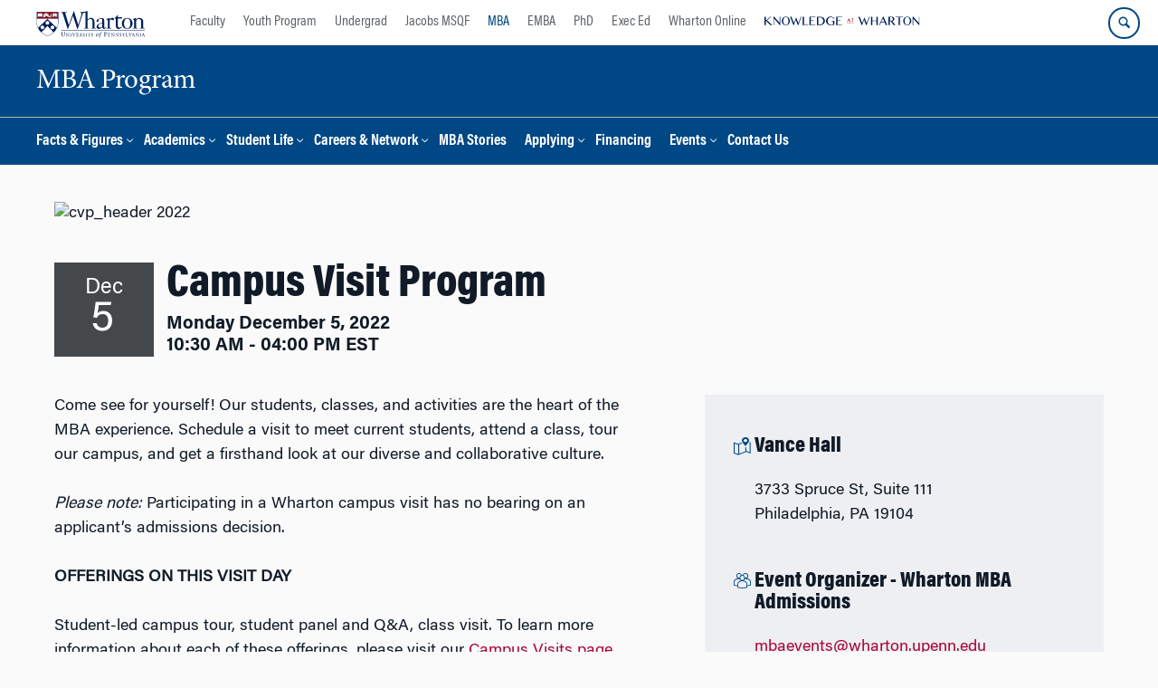

--- FILE ---
content_type: text/css
request_url: https://mba.wharton.upenn.edu/wp-content/uploads/js_composer/custom.css?ver=8.7.1
body_size: 955
content:
.slds-scope .slds-required {
font-size: 18px;
font-weight: bold;
float: left;
}
.post-type-archive-tribe_events .tribe-events-nav-previous {display:none!important;}
.event-alert{margin-top:40px;}
.martech-profile-aside {background-color:#ebebeb; padding:15px;}
.martech-profile-content .vc_column-inner {padding-left:0px!important;padding-right:0!important;}
.martech-profile-image img {width:100%; max-width:100%; margin:0px!important;}
.martech-profile-aside .vc_icon_element {font-size: 10px; min-width:35px;margin-bottom:10px!important;}
.martech-profile-aside p {font-size:0.9em;}
.martech-profile-aside .vc_column-inner .vc_column-inner {padding:0!important;}
.martech-profile-aside .martech-profile-aside-iconrow .vc_column-inner{padding:0px!important; margin-bottom:15px;}
.martech-profile-aside .vc_inner {margin-bottom:0px;}
.martech-profile-aside h1 {color:#a90333; text-transform:uppercase; font-size:1.5em; font-weight:bold;}
.martech-profile-aside h2  {color:#a90333; text-transform:uppercase; font-size:1em!important;margin-bottom:0; font-weight:bold;}
.martech-profile-aside .martech-profile-aside-name{margin-bottom:10px!important;}
.martech-profile-aside .vc_icon_element {display:inline-block; margin-bottom: 0; float:left;}
.martech-profile-aside .vc_icon_element-inner {text-align:center !important; margin-right:0px !important; border: 0px solid transparent !important; width:auto !important; height:auto !important; position: relative !important;}
.martech-profile-aside .vc_icon_element.vc_icon_element-outer.vc_icon_element-align-left {text-align: center;}
.martech-profile-aside .vc_icon_element {line-height:inherit;}
.martech-profile-aside .vc_icon_element-icon { position: relative !important; top: 0 !important; left: 0 !important; -webkit-transform: translate(0,0) !important; -ms-transform: translate(0,0) !important; -o-transform: translate(0,0) !important; transform: translate(0,0) !important;}
.martech-profile-aside .wpb_content_element {margin-bottom:0px;}
.martech-profile-aside .martech-profile-category p, .martech-profile-category p {font-size:0.9em; text-transform:uppercase; font-weight:bold; margin-bottom:5px !important;}
.martech-profile-aside p {line-height:1.0em;}
.martech-profile-text strong {color:#004785;}
.martech-profile-text p {margin-bottom:15px;}
.martech-profile-text {margin-bottom:0px;}
.martech-profile-text .vc_column-inner {padding-left:0px; padding-right:0px;}
.martech-profile-stats, .martech-profile-stats p {font-size:0.99em !important; line-height:1.1em;}
.martech-profile-stats .vc_column-inner {padding:0px!important;}
.martech-profile-stats .vc_icon_element {display:inline-block; margin-bottom: 0; float:left;}
.martech-profile-stats .vc_icon_element-icon { position: relative !important; top: 0 !important; left: 0 !important; -webkit-transform: translate(0,0) !important; -ms-transform: translate(0,0) !important; -o-transform: translate(0,0) !important; transform: translate(0,0) !important;}
.martech-profile-stats .vc_icon_element-inner {text-align:left !important; margin-right:15px !important; border-top: 0px solid transparent !important; border-bottom: 0px solid transparent !important; border-left: 0px solid transparent !important; border-right: 2px solid #ebebeb !important; width:auto !important; height:auto !important; position: relative !important; padding:15px 15px 15px 0px;}
.martech-profile-stats .wpb_text_column {margin-bottom:0px; overflow:hidden;}
.martech-profile-stat {padding-right:25px!important;}
.martech-profile-stat:last-of-type {padding-right:0px!important;}
.martech-profile-form {border-bottom:none !important;}
.martech-profile-form-fields p {width:50%; float:left;}
.martech-profile-form-fields p > span > br {display:none;}
.martech-profile-form .ginput_container_email > br {display:none;}
.martech-profile-form > .vc_toggle_content > p > br {display:none;}
.martech-profile-form .gform_footer p:last-of-type {display:none;}
.martech-profile-form label {font-size:0.9em !important;}
.martech-profile-form .ginput_container label {font-size:0.75em !important;}
.martech-profile-form .gform_wrapper .top_label label.gfield_label {margin-bottom:0px;}
.martech-profile-form .gform_wrapper .top_label div.ginput_container {margin-top: 0px;}
.martech-profile-form .gform_wrapper ul li.gfield {margin-top: 0px;}
.martech-profile-form .ginput_container p {margin-bottom:5px;}
.martech-profile-form .gform_wrapper {margin:0px;}
.martech-profile-form .vc_toggle_title h4 {text-transform:inherit; font-size:16px; color:#A90533; font-weight:normal; padding-right:0px; margin-left:21px;}
.martech-profile-link a {font-family: "acuminpro-bold",serif;font-size:16px;}
.martech-profile-form .vc_toggle_title:after {top: 20px; position: absolute; left: 0; font-size: 100%; color: #A90533; font-family:"icomoon"; content:"\e939"!important; font-weight: 900;}
.martech-profile-content .vc_toggle_active .vc_toggle_title:after {top: 20px; position: absolute; left: 0; font-size: 100%!important; color: #A90533; font-family:"icomoon"; content:"\e631"!important; font-weight: 900;}
@media only screen and (min-width: 641px) {.martech-profile-form div.ginput_complex.ginput_container.gf_name_has_2 span {width: 100% !important;}}
@media only screen and (max-width: 640px) {.martech-profile-form div.ginput_complex.ginput_container.gf_name_has_2 span {width: 95% !important;}}
.martech-profile-form .martech-profile-disclaimer {display:block; float:none; clear:both;}

--- FILE ---
content_type: text/css
request_url: https://mba.wharton.upenn.edu/wp-content/themes/mba/style.css?ver=1.7
body_size: -133
content:
/*
Theme Name: MBA | Chupacabra 2.0 Child Theme
Theme URI: http://wwwdev.wharton.upenn.edu/testing/chupacabra-child
Description: Make all template and sytle modifications for this site via the child theme.
without overwriting these modifications.
Template: responsive-mobile
Version: 1.7
Author: Wharton Marketing Technology
Author URI: http://martech.wharton.upenn.edu

Text Domain: chupacabra-child-theme
*/

--- FILE ---
content_type: text/javascript
request_url: https://mba.wharton.upenn.edu/wp-content/plugins/martech-chupacabra/includes/js/scripts.min.js?ver=3.49.3.1
body_size: 13103
content:
function TopStories(e){$el=jQuery(e),this.args={posts_per_page:$el.data("posts_per_page"),max_pages:$el.data("max_pages"),field:$el.data("field"),post_type:$el.data("post_type"),taxonomy:$el.data("taxonomy"),terms:$el.data("terms"),operator:$el.data("operator"),exclude:$el.data("exclude"),show_terms:$el.data("show_terms"),layout:$el.data("layout"),sf_embed:$el.data("sf_embed")},this.loading=!1,this.pageNow=1,this.numPages=$el.data("total_pages"),this.buffer=[],this.el=$el,this.init(),this.bindUIActions($el)}var backToTop={init:function(){jQuery(".martech-scroll-top").length&&this.backToTop()},backToTop:function(){jQuery(document).ready(function(e){e(window).scroll(function(){e(this).scrollTop()>800?e("#scrollTop").css({display:"block"}):e("#scrollTop").css({display:"none"})}),e("#scrollTop").on("click",function(){return e("html, body").animate({scrollTop:0},600),!1})})}},martechContentInjection={init:function(){var e,t,n=jQuery(".single").length,a=jQuery("main .post-entry > .wpb-content-wrapper").length,i=jQuery(".single-kw_article, .single-kw_podcast").length;a?(e=jQuery("main .post-entry .wpb-content-wrapper p"),t=jQuery("main .post-entry .wpb-content-wrapper  p").length):i?(e=jQuery("main article > p"),t=jQuery("main article > p").length):(e=jQuery("main .post-entry > p"),t=jQuery("main .post-entry > p").length);var r=jQuery(".martech-ci").length;n&&r&&(t>4||i)&&martechContentInjection.getContent(e)},getContent:function(e){terms=this.getMeta("martech:category"),jQuery.ajax({type:"POST",url:ajax_object.ajaxurl,data:{action:"martech_get_marketing_content",data:terms,token:ajax_object.ajaxnonce},success:function(e){var t,n=2,a=jQuery("main .post-entry > .wpb-content-wrapper").length,i=jQuery(".single-kw_article, .single-kw_podcast").length;if(a)t=jQuery("main .post-entry .wpb-content-wrapper  p");else if(i){if(t=jQuery("main article > p"),t.length<n+1)return void jQuery(e.html).appendTo("article").last()}else t=jQuery("main .post-entry > p");t.each(function(e,t){e===n&&jQuery(this).parent("blockquote").length>0&&n++}),jQuery(e.html).insertAfter(t[n])}})},getMeta:function(e){for(metas=document.getElementsByTagName("meta"),i=0;i<metas.length;i++)if(metas[i].getAttribute("name")===e)return metas[i].getAttribute("content");return""}},cookieConsent={init:function(){var e=window.location.hostname,t="",n=navigator.userAgent;e.includes("upenn.edu")&&(t=".upenn.edu"),n.includes("Chupezilla")||e.includes("pantheonsite.io")||this.consent(t)},consent:function(e){jQuery(document).ready(function(){window.cookieconsent.initialise({container:document.getElementById("container"),cookie:{name:"STYXKEY_wmarkops_consent",domain:e,path:"/",expiryDays:3650},type:"info",layout:"basic",content:{header:"This website uses cookies",message:'<b>This website uses cookies</b><span class="cc-full">We use cookies to personalize content and ads, to provide social media features and to analyze our traffic. We also share information about your use of our site with our social media, advertising and analytics partners who may combine it with other information that you’ve provided to them or that they’ve collected from your use of their services. You consent to our cookies if you continue to use our website.</span>',dismiss:"Got It!",link:"Learn more",href:"https://www.upenn.edu/about/privacy_policy",close:"&#x274c;",target:"_blank"},palette:{popup:{background:"#44484b",text:"#fff"},button:{background:"#A90533"},highlight:{background:"#ae243a"}},revokable:!1,law:{regionalLaw:!1},location:!1})})}},dropdownNavigation={init:function(){jQuery(".martech-menu--dropdown").length>0&&(this.menuClass(),jQuery(window).resize(function(){dropdownNavigation.menuClass()}),this.darkBG(),this.hideFromMenu()),jQuery(".martech-menu--ubermenu").length>0&&this.uberdarkBG(),jQuery(".martech-menu--dropdown-click").length>0&&(this.menuClass(),jQuery(window).resize(function(){dropdownNavigation.menuClass()}),this.dropdownClick(),this.hideFromMenu()),this.isTouch()&&this.touchScreenDropdown()},menuClass:function(){jQuery("#main-navigation ul.sub-menu").each(function(e){jQuery(this).width()+jQuery(this).offset().left+40>jQuery(window).width()?jQuery(this).addClass("sub-menu--right").parent("li").addClass("dropdown-right"):jQuery(this).removeClass("sub-menu--right").parent("li").removeClass("dropdown-right")})},dropdownClick:function(){jQuery("#main-navigation ul.menu-header-navigation > li.menu-item-has-children > a").on("click",function(e){$this=jQuery(this),$parent=$this.parent("li"),$parent.hasClass("dropdown-clicked")||(jQuery(".dropdown-clicked").removeClass("dropdown-clicked"),e.preventDefault(),$parent.addClass("dropdown-clicked"),jQuery("body").delay(5e3).addClass("dropdown-click"),dropdownNavigation.checkGTM())}),jQuery("html").on("click",function(e){$active=jQuery(".dropdown-clicked"),$active.is(e.target)||0!==$active.has(e.target).length||(jQuery("body").removeClass("dropdown-click"),jQuery(".dropdown-clicked").removeClass("dropdown-clicked"))})},darkBG:function(){jQuery("#main-navigation ul.menu-header-navigation > li.menu-item-has-children").hover(function(){jQuery("body").delay(5e3).addClass("dropdown-hover"),dropdownNavigation.checkGTM()},function(){jQuery("body").removeClass("dropdown-hover")})},uberdarkBG:function(){jQuery("nav ul.ubermenu-nav > li.ubermenu-item-has-children").hover(function(){jQuery("body").delay(5e3).addClass("dropdown-hover"),dropdownNavigation.checkGTM()},function(){jQuery("body").removeClass("dropdown-hover")})},checkGTM:function(){var e=jQuery(".wharton-cms-alert:not(.adjusted)");if(e&&e.length>0){var t=jQuery("#wrapper").offset().top;html="<style>body.martech-menu--dropdown.dropdown-hover:after{top:"+t+"px;}</style>",jQuery("head").append(html),e.addClass("adjusted")}},hideFromMenu:function(){jQuery("#main-navigation ul.sub-menu > li.menu-item-has-children").each(function(){$this=jQuery(this),0===jQuery("ul.sub-menu",$this).children("li:not(.hide-from-menu):not(.mobile-nav-link--parent)").length&&$this.removeClass("menu-item-has-children")})},isTouch:function(){return"ontouchstart"in window||navigator.maxTouchPoints>0||navigator.msMaxTouchPoints>0},touchScreenDropdown:function(){jQuery("#main-navigation > .main-nav > ul li.menu-item-has-children > a").on("touchstart",function(){return $this=jQuery(this),$this.hasClass("touch-hover")||$this.parents("#main-navigation").hasClass("menu-open")?($this[0].click(),!0):($this.addClass("touch-hover"),!1)})},priorityMenu:function(){function e(){var t,n=jQuery(window).width();if(n>1280)t=.67;else{if(!(n>992))return;t=.61}var a=0,i=jQuery(".menu-header-navigation .more").outerWidth(!0);jQuery(".menu-header-navigation > li:not(.more)").each(function(){a+=jQuery(this).outerWidth(!0)});var r=jQuery(".main-navigation").outerWidth(!0),o=r*t-i;if(a>o){var s=jQuery(".menu-header-navigation > li:not(.more)").last();s.attr("data-width",s.outerWidth(!0)),s.prependTo(jQuery(".menu-header-navigation .more ul")),e()}else{var c=jQuery(".menu-header-navigation li.more li").first();a+c.data("width")<o&&c.insertBefore(jQuery(".menu-header-navigation .more"))}jQuery(".more li").length>0?jQuery(".more").removeClass("hide-more"):jQuery(".more").addClass("hide-more ")}jQuery(".menu-header-navigation .more").outerWidth(!0);jQuery(window).on("resize load",function(){e()})}},eventRsvp={init:function(){this.bindUIActions();var e=jQuery(".single-tribe_events").length,t=jQuery(".martech-tribe-tickets-wrapper--select").length;e&&t&&this.eventTix()},bindUIActions:function(){jQuery(".tribe-events-content-registration .btn--secondary").on("click",function(e){e.preventDefault(e),jQuery(".tribe-events-content-registration-form").toggleClass("hide")}),jQuery(".tribe-events-content-registration .hubspot-cancel").on("click",function(e){e.preventDefault(e),jQuery(".tribe-events-content-registration-form").toggleClass("hide")})},eventTix:function(){var e=new tingle.modal({footer:!0,stickyFooter:!1,closeMethods:["overlay","button","escape"],closeLabel:"Close",onOpen:function(){e.checkOverflow()},onClose:function(){jQuery(".active-ticket").removeClass("active-ticket"),jQuery(".tribe-tickets-first-name, .tribe-tickets-last-name, .tribe-tickets-email").unbind("keyup")},beforeClose:function(){return!0}});$ticketForm=jQuery(".martech-tribe-tickets-wrapper--modal").detach().removeClass("hideme"),e.setContent($ticketForm.html()),e.addFooterBtn("Confirm RSVP","tingle-btn tingle-btn--primary tingle-btn--pull-right",function(){jQuery(".tingle-btn--primary").attr("disabled","disabled"),jQuery("input.tribe-ticket-quantity:not(.active-ticket)").each(function(){jQuery(this).val(0);var e=jQuery(this).parent(".tribe-ticket").attr("data-product-id");jQuery("#tribe-event-tickets-plus-meta-fields-"+e).remove()}),jQuery("form.tribe-tickets-rsvp button").trigger("click")}),jQuery(".btn--tribe-register").on("click",function(){var t=jQuery(this).attr("data-ticket-id");jQuery(".tribe-ticket-modal-row").hide(),$context=jQuery('.tribe-ticket-modal-row[data-product-id="'+t+'"]'),$context.css({display:"table-row"}),jQuery("input.tribe-ticket-quantity",$context).addClass("active-ticket"),jQuery(".tribe-event-tickets-plus-meta-fields").css({display:"block"}),jQuery("input.tribe-ticket-quantity:not(.active-ticket)").each(function(){var e=jQuery(this).parent(".tribe-ticket").attr("data-product-id");jQuery("#tribe-event-tickets-plus-meta-fields-"+e).css({display:"none"})}),e.open(),jQuery(".tribe-tickets-first-name, .tribe-tickets-last-name, .tribe-tickets-email").removeAttr("required"),jQuery(".tribe-tickets-first-name, .tribe-tickets-last-name, .tribe-tickets-email",$context).prop("required",!0),jQuery(".tribe-tickets-first-name, .tribe-tickets-last-name, .tribe-tickets-email",$context).keyup(function(){var e=jQuery(".tribe-tickets-first-name",$context).val(),t=jQuery(".tribe-tickets-last-name",$context).val(),n=jQuery(".tribe-tickets-email",$context).val();jQuery("#tribe-tickets-full-name").val(e+";"+t),jQuery("#tribe-tickets-email").val(n),jQuery(".tingle-btn--primary[disabled]").length>0&&jQuery(".tingle-btn--primary").removeAttr("disabled")}),jQuery(".tribe-tickets-meta-required input").blur(function(e){jQuery(".tingle-btn--primary").removeAttr("disabled")}),jQuery(".tribe-tickets-meta-required label").click(function(e){jQuery(".tingle-btn--primary").removeAttr("disabled")})})}},filterDropdown={init:function(){var e;this.bindUIActions(),jQuery(".menu-filter-container ul").children().hasClass("current-menu-item")&&(e=jQuery(".menu-filter-container .current-menu-item a").text(),jQuery(".filter-menu-dropdown").html(e+' <i class="icon-arrow-down2"></i>'))},bindUIActions:function(){jQuery(".filter-menu-dropdown").on("click",function(e){e.stopPropagation(),jQuery(".menu").toggleClass("expanded")}),jQuery("html").click(function(){jQuery(".menu").removeClass("expanded")}),jQuery(".menu").click(function(e){e.stopPropagation()})}},footer={init:function(){jQuery(".masonry").masonry({columnWidth:".grid-sizer",itemSelector:".masonry-brick"}),this.bindUIActions()},bindUIActions:function(){jQuery(".footer-primary-toggle").on("click",function(e){e.preventDefault(),"icon-arrow-down3"==jQuery("i",this).attr("class")?jQuery("i",this).attr("class","icon-arrow-up4"):jQuery("i",this).attr("class","icon-arrow-down3"),jQuery(".additional-links").toggleClass("additional-links--expanded"),jQuery(".masonry.additional-links--expanded").masonry()}),jQuery("#mobile-nav-button").on("click",function(){jQuery(".footer-primary, .footer-secondary").addClass("full-width")},function(){jQuery(".footer-primary nav").addClass("masonry"),jQuery(".footer-primary, .footer-secondary").removeClass("full-width"),jQuery(".masonry").masonry({columnWidth:".grid-sizer",itemSelector:".masonry-brick"}),jQuery(".masonry").masonry()})}},martechAdBlock={init:function(){jQuery(".martech-pardot-iframe").length>0&&martechAdBlock.adBlockFrames()},adBlockFrames:function(){var e="undefined"!=typeof InstallTrigger;window.onload=function(){if(e){var t,n=document.getElementsByClassName("martech-pardot-iframe");for(t=0;t<n.length;t++)n[t].contentDocument&&"about:blank"===n[t].contentDocument.URL&&martechAdBlock.adBlockWarn()}},e||setTimeout(martechAdBlock.checkiFrameHeight,3e3)},adBlockWarn:function(){document.body.className+=" martech-ad-block"},checkiFrameHeight:function(){var e,t=document.getElementsByClassName("martech-pardot-iframe");for(e=0;e<t.length;e++)t[e].style.height||martechAdBlock.adBlockWarn()},getURLParam:function(e){e=e.replace(/[\[]/,"\\[").replace(/[\]]/,"\\]");var t=new RegExp("[\\?&]"+e+"=([^&#]*)"),n=t.exec(location.search);return null===n?"":decodeURIComponent(n[1].replace(/\+/g," "))}},martechFloatingButtons={init:function(){jQuery(".floating-buttons").length>0&&(stickyElem=document.querySelector(".floating-buttons"),$sticky=jQuery(".floating-buttons-inner").first(),$container=jQuery(".floating-buttons").first(),$container.css({height:$container.height()+"px"}),currStickyPos=stickyElem.getBoundingClientRect().top+window.pageYOffset,window.onscroll=function(){window.pageYOffset>currStickyPos?$sticky.addClass("floating-buttons-inner--fixed"):$sticky.removeClass("floating-buttons-inner--fixed")})}},martechHeroHeader={init:function(){jQuery(".story-archive-header").length||this.bindUIActions()},bindUIActions:function(){jQuery(window).load(function(){function e(e){jQuery(".student-nav--active").removeClass("student-nav--active"),jQuery(".student-nav--active-parent").removeClass("student-nav--active-parent"),jQuery(this).addClass("student-nav--active-parent").children("div").addClass("student-nav--active"),jQuery(".student-nav ul").masonry({itemSelector:".student-nav li"})}function t(e){jQuery(".student-nav--active").removeClass("student-nav--active"),jQuery(".student-nav--active-parent").removeClass("student-nav--active-parent")}var n=jQuery(".martech-header-hero--container-bg");if("none"!==n.parents(".vc_row").find(".upb_row_bg").css("background-image")){jQuery.each(n,function(e){var t=jQuery(this).parents(".vc_row").children(".upb_row_bg");t.css("background-image");t.addClass("legacy-hero")})}else n.parents(".vc_row").children(".upb_row_bg").addClass("legacy-hero-no-image"),n.addClass("martech-header-hero--no-image martech-header-hero");jQuery(".martech-student-application-timeline-header-item").hoverIntent(e,t)})}};!function(e){function t(){e(".martech-swiper--wrapper").each(function(t){$wrapper=e(this),e("body",$wrapper).off("click",".martech-swiper--wrapper .arrowLeftMore"),e("body",$wrapper).off("click",".martech-swiper--wrapper .arrowRightMore");var n=e(".martech-swiper--inner",$wrapper),a=e(".martech-swiper--inner ul",$wrapper),i=e(".martech-swiper--inner li",$wrapper).width()+20,r=e("main").width(),o=e("li",$wrapper).length;containerWidth=o*i,a.width(containerWidth);var s=a.width()-r;if(e(".arrowLeftMore",$wrapper).length<1){$wrapper.append('<span class="arrowLeftMore"><i class="icon-arrow-left2"></i></span><span class="arrowRightMore"><i class="icon-arrow-right4"></i></span>'),e(".arrowLeftMore",$wrapper).css({display:"none"})}var c,l=Math.floor(r/i)*i,u=0;c=(e(window).width(),4),e(".arrowRightMore",$wrapper).on("click",function(t){u-=l,n.animate({left:u+"px"},"fast"),e(".arrowLeftMore",$wrapper).css({display:"block"}),u<-1*s?(u=-1*(s-c),n.animate({left:u},"fast"),e(".arrowRightMore",$wrapper).css({display:"none"})):e(".arrowRightMore",$wrapper).css({display:"block"})}),e(".arrowLeftMore",$wrapper).on("click",function(t){u+=l,n.animate({left:u},"fast"),e(".arrowRightMore",$wrapper).css({display:"block"}),u>0?(u=0,n.animate({left:u},"fast"),e(".arrowLeftMore",$wrapper).css({display:"none"})):e(".arrowLeftMore",$wrapper).css({display:"block"})})})}("ontouchstart"in window||"onmsgesturechange"in window)&&(navigator.maxTouchPoints>0||navigator.msMaxTouchPoints>0?e(".martech-swiper--wrapper").addClass("touch"):navigator.userAgent.match(/(iPod|iPhone|iPad)/)&&e(".martech-swiper--wrapper").addClass("touch")),e(window).resize(function(){t()}),t()}(jQuery);var martechStudentApplicationTimelineHeader={init:function(){var e=jQuery(".post-entry");jQuery(".martech-student-application-timeline-header").prependTo(e)},bindUIActions:function(){}},martechThreeColumnMasonrySection={init:function(){jQuery(".martech-three-column-masonry-section").masonry({columnWidth:".martech-three-column-masonry-section ul",itemSelector:".martech-three-column-masonry-section ul"}),this.bindUIActions()},bindUIActions:function(){}},martechTiles={init:function(){jQuery(document).ready(function(){jQuery(".tile-container").parents(".vc_column_container:not(.tile-grid)").addClass("tile-grid")}),this.bindUIActions()},bindUIActions:function(){}};TopStories.prototype={load:function(e){var t=this,n=this.el;n.attr("disabled",!0),this.loading=!0,jQuery.ajax({type:"get",url:ajaxurl,data:jQuery.extend({action:"martech_top_stories_load",paged:t.pageNow+1},t.args),success:function(e){e.success?t.buffer.push(e.data):n.off("click").hide()},error:function(e,t,a){console.log(e+" :: "+t+" :: "+a),n.off("click").hide()},complete:function(){t.loading=!1,n.attr("disabled",!1)}})},init:function(){this.load()},bindUIActions:function(e){e.on("click",this.click.bind(this))},click:function(e){var t=this.el;if(e.preventDefault(),this.loading||t.is(":disabled"))return!1;if(t.attr("disabled",!0),this.buffer.length){var n=this.buffer.shift();jQuery(n).hide().appendTo(t.prev(".martech-top-stories")).slideDown("slow"),this.pageNow++}if(this.pageNow>=this.numPages)return t.off("click").hide(),!1;this.load()}},jQuery.fn.topStories=function(){if(jQuery(this).length)return new TopStories(jQuery(this))},jQuery(document).ready(function(e){jQuery("#wdca-load-more").topStories()});var mobileNavigation={init:function(){this.bindUIActions(),this.accessibleLabels()},bindUIActions:function(){function e(){jQuery(".mobile-nav-button--open").on("click",function(e){e.stopPropagation(),jQuery(".mobile-active-parent").removeClass("mobile-active-parent"),jQuery(".mobile-nav-menu--active").removeClass("mobile-nav-menu--active"),jQuery(this).parents("li").addClass("mobile-active-parent").children("ul").addClass("mobile-nav-menu--active").removeClass("mobile-nav-menu--inactive")}),jQuery(".mobile-nav-button--close").on("click",function(e){e.stopPropagation(),jQuery(".mobile-active-parent").removeClass("mobile-active-parent"),jQuery(".mobile-nav-menu--active").removeClass("mobile-nav-menu--active").addClass("mobile-nav-menu--inactive"),jQuery(".mobile-nav-menu--parent").removeClass("mobile-nav-menu--parent"),jQuery(this).parents("li").parent("ul").parent("li").parent("ul").addClass("mobile-nav-menu--active").parents("ul").addClass("mobile-nav-menu--parent")})}jQuery("button#mobile-nav-button").click(function(e){return e.preventDefault(e),jQuery("#main-navigation").toggleClass("menu-open"),jQuery(".main-navigation").toggleClass("menu-open"),jQuery("body").toggleClass("menu-open"),jQuery("#main-navigation").hasClass("menu-open")&&(jQuery(".site-header .search-button").removeClass("search--opened").addClass("search--closed"),jQuery(".global-nav-search").hide()),!1}),jQuery("html").click(function(){jQuery("#main-navigation").removeClass("menu-open"),jQuery(".main-navigation").removeClass("menu-open"),jQuery("#mobile-nav-button").removeClass("close-button"),jQuery("body").removeClass("menu-open")}),jQuery(".menu").click(function(e){e.stopPropagation()}),jQuery(".site-footer").click(function(e){e.stopPropagation()});var t=jQuery(".menu-header-navigation").height();jQuery("ul.sub-menu").each(function(){var e=jQuery(this).children("li").length,n=65*(e+1);n>t&&(t=n)}),jQuery("#main-navigation ul").height(t),jQuery(".menu-header-navigation").addClass("mobile-nav-init mobile-nav-menu mobile-nav-menu--active").find("li.menu-item-has-children").each(function(t){var n=jQuery(this).children("a").clone(),a=jQuery("<li>",{class:"mobile-nav-link mobile-nav-link--parent"});jQuery(this).children("a").after('<span class="mobile-nav-button mobile-nav-button--open"><i class="icon-arrow-right4"></i></span>'),jQuery(this).children("ul.sub-menu").addClass("mobile-nav-menu mobile-nav-menu--inactive").children("li:first-child").before(a.append('<div class="mobile-nav-button mobile-nav-button--close"><div class="mobile-nav-button--inner">BACK</div></div>').append(n));var i=jQuery(".menu-header-navigation .current-menu-item");1===i.length&&(jQuery(".mobile-active-parent").removeClass("mobile-active-parent"),jQuery(".mobile-nav-menu--active").removeClass("mobile-nav-menu--active").addClass("mobile-nav-menu--inactive"),i.hasClass("menu-item-has-children")?(i.addClass("mobile-active-parent").children("ul").removeClass("mobile-nav-menu--inactive").addClass("mobile-nav-menu--active"),i.parents("ul").addClass("mobile-nav-menu--parent")):jQuery(".menu-header-navigation .current-menu-item").parent("ul").addClass("mobile-nav-menu--active").removeClass("mobile-nav-menu--inactive").parent("li").addClass("mobile-active-parent").parents("ul").addClass("mobile-nav-menu--parent")),e()}),jQuery(window).resize(function(){mobileNavigation.accessibleLabels()})},accessibleLabels:function(){jQuery(window).width()<=992?jQuery("#main-navigation").attr("aria-label","Mobile Navigation links"):jQuery("#main-navigation").attr("aria-label","Primary Navigation links")}};jQuery(document).ready(function(){if(jQuery("img.lcp-thumbnail").length>0&&jQuery(".no-featured-image").length>0){var e=jQuery("img.lcp-thumbnail").height();jQuery(".no-featured-image").height(e)}});var martechOverlay={init:function(){this.bindUIActions()},helpers:{youTubeGetId:function(e){var t="";return e=e.replace(/(>|<)/gi,"").split(/(vi\/|v=|\/v\/|youtu\.be\/|\/embed\/)/),void 0!==e[2]?(t=e[2].split(/[^0-9a-z_\-]/i),t=t[0]):t=e,t}},launchOverlay:function(e,t){var n;switch(e){case"video":var a=t.attr("href");n='<iframe width="560" height="315" src="https://www.youtube.com/embed/'+martechOverlay.helpers.youTubeGetId(a)+'?autoplay=1" frameborder="0" allowfullscreen></iframe>';break;default:console.log("You have launched an overlay with no type handling. See _overlay.js for more information.")}var i='<div class="martech-overlay"><div class="martech-overlay-content"><button class="martech-overlay-close-button"><i class="icon-cancel-circle"></i></button>'+n+"</div></div>";jQuery("body").append(i)},bindUIActions:function(){jQuery(".martech-overlay-launch-button").on("click",function(e){e.preventDefault();var t=jQuery(this).attr("rel").replace("martech-overlay--","");martechOverlay.launchOverlay(t,jQuery(this)),jQuery("body").addClass("noscroll")}),jQuery("html").on("click",".martech-overlay-close-button",function(e){e.preventDefault(),jQuery(".martech-overlay").remove(),jQuery("body").removeClass("noscroll")})}};if(!(window.webkitMatchMedia||window.mozMatchMedia||window.oMatchMedia||window.msMatchMedia||window.matchMedia)){var root=document.getElementsByTagName("html")[0];root.className+=" no-matchmedia"}window.matchMedia||(window.matchMedia=function(){"use strict";var e=window.styleMedia||window.media;if(!e){var t=document.createElement("style"),n=document.getElementsByTagName("script")[0],a=null;t.type="text/css",t.id="matchmediajs-test",n.parentNode.insertBefore(t,n),a="getComputedStyle"in window&&window.getComputedStyle(t,null)||t.currentStyle,e={matchMedium:function(e){var n="@media "+e+"{ #matchmediajs-test { width: 1px; } }";return t.styleSheet?t.styleSheet.cssText=n:t.textContent=n,"1px"===a.width}}}return function(t){return{matches:e.matchMedium(t||"all"),media:t||"all"}}}()),function(){if(window.matchMedia&&window.matchMedia("all").addListener)return!1;var e=window.matchMedia,t=e("only all").matches,n=!1,a=0,i=[],r=function(t){clearTimeout(a),a=setTimeout(function(){for(var t=0,n=i.length;t<n;t++){var a=i[t].mql,r=i[t].listeners||[],o=e(a.media).matches;if(o!==a.matches){a.matches=o;for(var s=0,c=r.length;s<c;s++)r[s].call(window,a)}}},30)};window.matchMedia=function(a){var o=e(a),s=[],c=0;return o.addListener=function(e){t&&(n||(n=!0,window.addEventListener("resize",r,!0)),0===c&&(c=i.push({mql:o,listeners:s})),s.push(e))},o.removeListener=function(e){for(var t=0,n=s.length;t<n;t++)s[t]===e&&s.splice(t,1)},o}}();var quicklinks={init:function(){var e,t;null!==document.querySelector(".martech-quicklink")&&(jQuery("#wrapper .post-entry").prepend('<div class="wpb_text_column wpb_content_element quicklinks quicklinks--expanded"><div class="wpb_wrapper"><h4>Quick Links</h4><i class="icon-list"></i><ul class="bullet-list"></ul></div></div>'),jQuery(".martech-quicklink").each(function(){e=jQuery(this).attr("id"),t=jQuery("h1",this).html(),jQuery(".quicklinks .bullet-list").append('<li class="quicklinks-link"><a href="#'+e+'">'+t+"</a></li>")})),this.toggleQuickLinks(),this.bindUIActions()},scrollToAnchor:function(e){var t=jQuery("div[id='"+e+"']");jQuery("html, body").animate({scrollTop:t.offset().top},"slow")},toggleQuickLinks:function(){jQuery(".quicklinks").hasClass("quicklinks--expanded")&&setTimeout(function(){jQuery(".post-entry .quicklinks h4, .post-entry .quicklinks ul").animate({left:"200px"},200).removeClass("quicklinks--expanded").addClass("quicklinks--collapsed")},3e3),jQuery("html").click(function(e){if(jQuery(e.target).closest("a").length)return!0;jQuery(".quicklinks").hasClass("quicklinks--expanded")&&jQuery(".post-entry .quicklinks h4, .post-entry .quicklinks ul").animate({left:"200px"},200).removeClass("quicklinks--expanded").addClass("quicklinks--collapsed")}),jQuery(".quicklinks .icon-list").on("hover",function(){jQuery(".quicklinks h4").hasClass("quicklinks--collapsed")&&jQuery(".post-entry .quicklinks h4").animate({left:"0"},200).addClass("quicklinks--expanded").removeClass("quicklinks--collapsed")}),jQuery(".quicklinks .icon-list").on("click",function(e){e.stopPropagation(),jQuery(".quicklinks ul").hasClass("quicklinks--collapsed")&&jQuery(".quicklinks ul").animate({left:"0"},200).addClass("quicklinks--expanded").removeClass("quicklinks--collapsed")})},bindUIActions:function(){function e(e){e.matches||t.matches?(jQuery(".martech-quicklinks-title").next("div").hide(),jQuery(".martech-quicklinks-title").on("click",function(){jQuery(this).next("div").slideToggle()})):(jQuery(".martech-quicklinks-title").unbind("click"),jQuery(".martech-quicklinks-title").next("div").show())}var t=matchMedia("(max-width: 992px)"),n=window.innerWidth;jQuery(document).on("click",".quicklinks-link a",function(e){e.stopPropagation();var t=jQuery(this).attr("href").replace("#","");return quicklinks.scrollToAnchor(t),!1}),t.addListener(function(t){e(t)}),e(n)}},martechSearch={init:function(){var e=jQuery("#search").length,t=jQuery("#searchbox-embed").length;if(e||t){if(jQuery(".coveo-search--sandbox").length?Coveo.SearchEndpoint.configureCloudV2Endpoint("whartonschoolexternalnonproductionyo79fbjp","xxd51d4446-2c09-4a60-8162-254aff2cc7d6","https://whartonschoolexternalnonproductionyo79fbjp.org.coveo.com/rest/search"):Coveo.SearchEndpoint.configureCloudV2Endpoint("whartonschoolexternalproductionva5znod0","xx82959403-9f8f-4c51-a674-56e2b95c0c74","https://whartonschoolexternalproductionva5znod0.org.coveo.com/rest/search"),jQuery("#search").length>0){var n=document.querySelector("#search");Coveo.$$(n).on("afterInitialization",function(){jQuery(".martech_search-template").length>0&&jQuery('.magic-box-input input[form="coveo-dummy-form"]').focus(),Coveo.TemplateHelpers.registerTemplateHelper("readTime",function(e){return e.indexOf("min read")>0?"• "+e:""}),Coveo.TemplateHelpers.registerTemplateHelper("listenTime",function(e){return e.indexOf("min listen")>0?"• "+e:""}),Coveo.TemplateHelpers.registerTemplateHelper("martechImage",function(e,t){var n=" Click for more.";return"true"!=t.link&&(n=""),'<img src="'+e+'" alt="Featured image for '+jQuery(this)[0].result.raw.martech_page_title+"."+n+'" height="'+t.height+'" width="'+t.width+'">'}),jQuery(".facet-selection").click(function(e){var t=!1;jQuery(e.target).hasClass("selected")&&(t=!0);var n=jQuery(e.target).data("facet-id"),a=document.getElementById(n),i=jQuery(e.target).data("facet-value"),r=Coveo.get(a);r.reset(),jQuery("button.facet-selection").removeClass("selected"),t?(r.deselectValue(i),jQuery(e.target).removeClass("selected")):(r.selectValue(i),jQuery(e.target).addClass("selected")),Coveo.executeQuery(document.getElementById("search"))})}),Coveo.init(n)}jQuery("#searchbox-embed").length>0&&this.embedSearch()}},embedSearch:function(){!function(e){var t=Coveo.$$(document).find("#searchbox-embed"),n=e("#searchbox-embed").attr("data-search-mode");Coveo.initSearchbox(t,"/search/#t="+n,{Searchbox:{placeholder:"Search"}})}(jQuery)}},sidebarNav={init:function(){var e;e=jQuery("#content-full .sidebar, .full-window-home-page-header #content-blog-excerpt .sidebar").html();var t=!1;if(e&&e.length&&(t=!0),t){var n='<div><div><div class="toggle sidebar--expanded" role="button" aria-label="Expand Secondary Page links"><span class="toggle-inner-wrap"><i class="toggle-icon icon-arrow-right4"></i><span class="accessible-label">Expand Menu</span></span></div>'+e+"</div></div>";jQuery("#content-full .sidebar, .full-window-home-page-header #content-blog-excerpt .sidebar").html(n);var a=jQuery("<li>",{class:"sidenav-link sidenav-link--parent"});jQuery(".menu-header-navigation > li.current-menu-item").length?($parentLink=jQuery(".menu-header-navigation > li.current-menu-item").children("a").clone(),$parentTitle="<span>"+$parentLink.html()+"</span>",jQuery(".menu-sidebar-navigation.leftNav > li:first-child").prepend(a.append($parentTitle))):jQuery(".menu-header-navigation > li.current-menu-ancestor").length?($parentLink=jQuery(".menu-header-navigation > li.current-menu-ancestor").children("a").clone(),jQuery(".menu-sidebar-navigation.leftNav > li:first-child").prepend(a.append($parentLink))):jQuery("body.single-wfp_profile").length?($parentLink='<a href="#">Wharton Profiles</a>',jQuery(".menu-sidebar-navigation.leftNav > li:first-child").prepend(a.append($parentLink))):jQuery("body.single-story").length&&($parentLink="<span>Wharton Stories</span>",jQuery(".menu-sidebar-navigation.leftNav > li:first-child").prepend(a.append($parentLink)));var i,r=jQuery(".sidebar-inner").height(),o=jQuery(".toggle").height();r>o?i=0:(o=r-2,jQuery(".toggle").height(o),i=0),jQuery(".toggle").css({top:i}),jQuery("nav#secondary-navigation").length&&jQuery("nav#jump-links").append('<a class="skip-link screen-reader-text" href="#secondary-navigation">Skip to secondary page navigation</a>');"#secondary-navigation"!=window.location.hash&&this.toggleQuickLinks(),this.bindUIActions()}},toggleQuickLinks:function(){if(jQuery(".sidebar").hasClass("sidebar--expanded")){var e=setTimeout(function(){jQuery(".sidebar h4, .sidebar .sidebar-inner").animate({left:"-250px"},200).removeClass("sidebar--expanded").addClass("sidebar--collapsed")},3e3),t=setTimeout(function(){jQuery(".sidebar .toggle").animate({left:"-5px"},200).removeClass("sidebar--expanded").addClass("sidebar--collapsed")},3e3);jQuery(".sidebar").removeClass("sidebar--expanded"),jQuery(".sidebar .toggle").attr("aria-label","Expand Secondary Page links"),jQuery(".sidebar .toggle, .sidebar h4, .sidebar .sidebar-inner").hover(function(n){clearTimeout(e),clearTimeout(t)})}jQuery(".sidebar .toggle").on("click",function(e){e.stopPropagation(),jQuery(this).hasClass("sidebar--expanded")?(jQuery(".sidebar .sidebar-inner").animate({left:"-250px"},200).removeClass("sidebar--expanded").addClass("sidebar--collapsed"),jQuery(".sidebar .toggle").animate({left:"-5px"},200).removeClass("sidebar--expanded").addClass("sidebar--collapsed"),jQuery(".sidebar .toggle").attr("aria-label","Expand Secondary Page links")):(jQuery(".sidebar-inner").animate({left:"0"},200).addClass("sidebar--expanded").removeClass("sidebar--collapsed"),jQuery(".sidebar .toggle").animate({left:250},200).addClass("sidebar--expanded").removeClass("sidebar--collapsed"),jQuery(".sidebar .toggle").attr("aria-label","Collapse Secondary Page links"))})},bindUIActions:function(){if(jQuery(".sidebar").length){var e=jQuery(".sidebar").offset().top
;jQuery("body").hasClass("tribe-events-page-template")&&(e=182);var t=jQuery(".sidebar-inner").height(),n=jQuery(window).height();e+t>n?jQuery(".sidebar").addClass("noscroll"):jQuery(document).ready(function(){!1===jQuery(".sidebar").hasClass("scroll")&&(jQuery(".sidebar").css({top:e}),jQuery(".sidebar").addClass("scroll"))})}jQuery('a[href="#secondary-navigation"]').on("click",function(){jQuery(".sidebar .toggle").trigger("click")})}},storiesMenu={init:function(){(jQuery("#content-full .sidebar").addClass("sidebar-menu--collapsed"),jQuery(".single-story").length>0)&&jQuery(".wdca-home").addClass("current-menu-ancestor current-menu-parent current_page_parent current_page_ancestor mobil-active--parent")}},suForm={place:function(){var e=jQuery(".hbspt-form");0===e.parents(".stay-updated").length&&(maxHeight=jQuery(".stay-updated").append(e).height()),jQuery(".single-story").length>0&&this.accordion()},accordion:function(){jQuery(".stay-updated").css({"max-height":jQuery(".stay-updated").height()+120}),jQuery(".stay-updated").addClass("stay-updated--collapsed"),jQuery(".hbspt-form form input").focus(function(){jQuery(".stay-updated--collapsed").removeClass("stay-updated--collapsed")}),jQuery(".stay-updated").on("click",function(e){jQuery(".hbspt-form form > div:first-child").find("input").focus(),jQuery(".stay-updated").off("click")})},iframeAccordion:function(e){if(jQuery(".stay-updated").css({"max-height":"100%"}),0===jQuery(".stay-updated--loaded").length){if(!("ontouchstart"in document.documentElement)){var t=parseInt(e.height)+120;jQuery(".stay-updated").css({"max-height":t}),jQuery(".stay-updated").addClass("stay-updated--collapsed-sf"),jQuery(".stay-updated").on("mouseover",function(){jQuery(".stay-updated--collapsed-sf").removeClass("stay-updated--collapsed-sf"),jQuery(".stay-updated").off("mouseover"),jQuery(".stay-updated:after").css({display:"none"})}),jQuery(".stay-updated").addClass("stay-updated--loaded")}}},iframeAccordionAlt:function(e){if(jQuery(".stay-updated").css({"max-height":"100%"}),0===jQuery(".stay-updated--loaded").length){var t=parseInt(e.height)+120;jQuery(".stay-updated").css({"max-height":t}),$cover=jQuery("<div>",{class:"su-cover"}),jQuery(".stay-updated").addClass("stay-updated--collapsed-sf").append($cover),jQuery($cover).on("click",function(){jQuery(".stay-updated--collapsed-sf").removeClass("stay-updated--collapsed-sf"),jQuery($cover).off("click"),$cover.remove()})}}},weventCalendar={init:function(){this.bindUIActions(),jQuery(".post-type-archive-wevent").length&&this.eventCalendar()},bindUIActions:function(){},eventCalendar:function(){document.addEventListener("DOMContentLoaded",function(){var e=document.getElementById("wevent-calendar");new FullCalendar.Calendar(e,{contentHeight:800,plugins:["dayGrid"],header:{left:"prev,next today",center:"title",right:"dayGridMonth,dayGridWeek,dayGridDay"},defaultDate:new Date,navLinks:!0,editable:!1,eventLimit:!0,timezone:"local",events:weventData}).render()})}},weventRegister={init:function(){var e=jQuery(".single-wevent").length,t=jQuery(".martech-wevent-registration").length,n=jQuery(".martech-wevent-registration").length,a=jQuery(".martech-wevent-join").length,i=jQuery(".martech-wevent-checkin").length,r=jQuery(".martech-wevent-mod-checkin").length,o=jQuery(".martech-wevent-layout").length;if(e&&n||t){var s=(new Date).getTime();gtmWait=setInterval(function(){weventRegister.waitForGTM(s)},200)}e&&a&&this.eventJoin(),e&&i&&this.eventCheckin(),e&&r&&this.eventModCheckin(),e&&o&&this.eventLayout()},waitForGTM:function(e){if((new Date).getTime()-e>6e3)return clearInterval(gtmWait),void weventRegister.eventRegister();var t=jQuery(".martech-wevent").attr("data-ga-tracking-id"),n=jQuery(".martech-wevent").attr("data-ga-client-id");void 0!==t&&t.length&&void 0!==n&&n.length&&(clearInterval(gtmWait),weventRegister.eventRegister())},eventRegister:function(){var e=jQuery(".martech-wevent").attr("data-wevent-id"),t=(jQuery(".martech-wevent").attr("data-wevent-form-title"),window.location.href,jQuery(".martech-wevent").attr("data-wevent-site-pname"),jQuery(".martech-wevent").attr("data-ga-tracking-id")||""),n=jQuery(".martech-wevent").attr("data-ga-client-id")||"";$Lightning.use("c:myHelloWorldApp",function(){$Lightning.createComponent("lightning:flow",{class:"martech-wevent-component"},"lightning-component-container",function(a){var i=[{name:"EventId",type:"String",value:e},{name:"GATRACKID",type:"String",value:t},{name:"GACLIENTID",type:"String",value:n}];a.startFlow("Event_Registration",i),jQuery(".loading").hide()})})},eventJoin:function(){var e=(jQuery(".martech-wevent").attr("data-wevent-id"),jQuery(".martech-wevent").attr("data-wevent-ticket-id"));$Lightning.use("c:myHelloWorldApp",function(){$Lightning.createComponent("lightning:flow",{class:"martech-wevent-component"},"lightning-component-container",function(t){var n=[{name:"RegistrationId",type:"String",value:e}];t.startFlow("Events_HQ_Webinar_Attendence",n),jQuery(".loading").hide()})})},eventCheckin:function(){var e=jQuery(".martech-wevent").attr("data-wevent-id");jQuery(".martech-wevent").attr("data-wevent-ticket-id");$Lightning.use("c:myHelloWorldApp",function(){$Lightning.createComponent("lightning:flow",{class:"martech-wevent-component"},"lightning-component-container",function(t){var n=[{name:"RegistrationId",type:"String",value:e}];t.startFlow("EventsHQ_Self_Checkin",n),jQuery(".loading").hide()})})},eventModCheckin:function(){var e=jQuery(".martech-wevent").attr("data-wevent-id");jQuery(".martech-wevent").attr("data-wevent-ticket-id");$Lightning.use("c:myHelloWorldApp",function(){$Lightning.createComponent("lightning:flow",{class:"martech-wevent-component"},"lightning-component-container",function(t){var n=[{name:"RegistrationId",type:"String",value:e}];t.startFlow("EventsHQ_Mod_Checkin",n),jQuery(".loading").hide()})})},eventLayout:function(){var e=jQuery(".martech-wevent").attr("data-wevent-id"),t=(jQuery(".martech-wevent").attr("data-wevent-form-title"),window.location.href),n=(jQuery(".martech-wevent").attr("data-wevent-site-pname"),jQuery(".martech-wevent").attr("data-ga-tracking-id"),jQuery(".martech-wevent").attr("data-ga-client-id"),jQuery(".martech-wevent").attr("data-user-first")||""),a=jQuery(".martech-wevent").attr("data-user-last")||"",i=jQuery(".martech-wevent").attr("data-user-username")||"",r=jQuery(".martech-wevent").attr("data-user-email")||"",o=jQuery(".martech-wevent").attr("data-user-roles")||"",s=jQuery(".martech-wevent").attr("data-regbtnconf")||"";$Lightning.use("c:myHelloWorldApp",function(){$Lightning.createComponent("lightning:flow",{class:"martech-wevent-component"},"lightning-component-container",function(c){var l=[{name:"recordId",type:"String",value:e},{name:"currentURL",type:"String",value:t},{name:"pk_firstname",type:"String",value:n},{name:"pk_lastname",type:"String",value:a},{name:"pk_pennkey",type:"String",value:i},{name:"pk_email",type:"String",value:r},{name:"pk_group",type:"String",value:o},{name:"regbtnconf",type:"String",value:s}];c.startFlow("EventsP_Layout",l),jQuery(".loading").hide()})})}},weventTabbedNavigation={init:function(){jQuery(".post-type-archive-wevent").length&&(this.bindUIActions(),this.makeMobileNav())},bindUIActions:function(){function e(e){var t=jQuery(".wevent-tabbed-navigation-tab"),n="hashchange"===e.type?t.find("#wevent-"+window.location.hash.substr(1)):jQuery(this);if(n.length){var a=n.attr("href"),i=jQuery(a),r="wevent-tabbed-navigation-section--visible",o=jQuery("."+r);e.preventDefault(),jQuery(o).is(i)||(window.location.hash="#"+n.attr("id").slice(7),i.trigger("switch"),o.removeClass(r),i.addClass(r),t.removeClass("wevent-tabbed-navigation-tab--active").children("a").removeClass(),n.addClass("active").parent().addClass("wevent-tabbed-navigation-tab--active"))}}jQuery(".wevent-tabbed-navigation-tab a").on("click",e),jQuery(window).on("hashchange",e),jQuery(document).ready(function(e){var t=jQuery(".wevent-tabbed-navigation-tab");""!==window.location.hash&&t.find("#wevent-"+window.location.hash.substr(1)).click(),jQuery(".wevent-tabbed-navigation-tab--active").length||jQuery(t[0]).children("a").click()})},makeMobileNav:function(){function e(e){var n=".wevent-tabbed-navigation-section--list";e.matches||t.matches?(jQuery(n+" div.wevent-tabbed-navigation-section-container").addClass("no-shadow"),jQuery(".wevent-tabbed-navigation-section div.wevent-tabbed-navigation-section-container").not(n+" div.wevent-tabbed-navigation-section-container").slideUp(),jQuery(".wevent-tabbed-navigation-section-title").on("click",function(e){e.preventDefault(),e.stopPropagation(),jQuery(this).toggleClass("expanded"),jQuery(this).trigger("switch"),jQuery(this).hasClass("expanded")?jQuery(this).next("div.wevent-tabbed-navigation-section-container").slideDown().addClass("no-shadow"):jQuery(this).next("div.wevent-tabbed-navigation-section-container").slideUp()})):(jQuery(".wevent-tabbed-navigation-section-title").unbind("click"),jQuery(contactTitleClass).unbind("click"),jQuery(contactSection).css({display:"block"}),jQuery(".wevent-tabbed-navigation-section-container").css({display:"block"}))}var t=matchMedia("(max-width: 992px)"),n=window.innerWidth;t.addListener(function(t){e(t)}),e(n)}},wpbBackgrounds={init:function(){jQuery(".wpb-js-composer").length>0&&wpbBackgrounds.findBackgrounds()},findBackgrounds:function(){for(var e=document.querySelectorAll(".vc_col-has-fill > .vc_column-inner"),t=0;t<e.length;t++)wpbBackgrounds.handleElement(e[t]);window.addEventListener("load",function(){for(var e=document.querySelectorAll(".vc_row-has-fill > .upb_row_bg"),t=0;t<e.length;t++)wpbBackgrounds.handleRow(e[t])})},handleElement:function(e){var t=new FastAverageColor,n=getComputedStyle(e),a=n.backgroundImage;if(a&&"none"!==a&&-1===a.indexOf("#")){var i=a.match(/url\(["']?([^"')]+)["']?\)/);if(!i)return;var r=i[1],o=document.createElement("a");if(o.href=r,o.hostname&&o.hostname!==window.location.hostname)return console.warn("External image detected, using fallback color:",r),void wpbBackgrounds.applyBackground(e,r,"#000000");var s=new Image;s.crossOrigin="anonymous",s.src=r,s.onload=function(){try{var n=t.getColor(s);wpbBackgrounds.applyBackground(e,r,n.hex)}catch(t){console.warn("CORS or processing error, using fallback color:",t),wpbBackgrounds.applyBackground(e,r,"#000000")}},s.onerror=function(){console.warn("Image load failed, using fallback color:",r),wpbBackgrounds.applyBackground(e,r,"#000000")}}},handleRow:function(e){var t=window.getComputedStyle(e),n=t.backgroundColor,a=t.backgroundImage,i=t.backgroundSize,r=t.backgroundRepeat,o=e.parentElement;if(n&&"rgba(0, 0, 0, 0)"!==n&&o&&o.classList.contains("vc_row")&&(o.style.background=wpbBackgrounds.rgbToHex(n),o.classList.contains("bg-updated")||o.classList.add("bg-updated")),(!n||"rgba(0, 0, 0, 0)"==n)&&a&&"none"!==a&&-1===a.indexOf("#")&&o&&o.classList.contains("vc_row")){var s=new FastAverageColor,c=a.match(/url\(["']?([^"')]+)["']?\)/);if(!c)return;var l=c[1],u=document.createElement("a");if(u.href=l,u.hostname&&u.hostname!==window.location.hostname)return console.warn("External image detected, using fallback color:",l),void wpbBackgrounds.applyBackground(o,l,"#000000",i,r);var d=new Image;d.crossOrigin="anonymous",d.src=l,d.onload=function(){try{var e=s.getColor(d);wpbBackgrounds.applyBackground(o,l,e.hex,i,r)}catch(e){console.warn("CORS or processing error, using fallback color:",e),wpbBackgrounds.applyBackground(o,l,"#000000",i,r)}},d.onerror=function(){console.warn("Image load failed, using fallback color:",l),wpbBackgrounds.applyBackground(o,l,"#000000",i,r)}}},applyBackground:function(e,t,n,a,i){var r=[];n&&r.push(n),t&&r.push("url('"+t+"')"),i&&r.push(i),r.push("center center"),a&&r.push("/ "+a),e.style.background=r.join(" "),e.classList.contains("bg-updated")||e.classList.add("bg-updated")},rgbToHex:function(e){function t(e){var t=parseInt(e,10).toString(16);return 1===t.length?"0"+t:t}var n=e.match(/\d+/g);return!n||n.length<3?null:"#"+t(n[0])+t(n[1])+t(n[2])}};!function(){footer.init(),sidebarNav.init(),storiesMenu.init(),quicklinks.init(),eventRsvp.init(),mobileNavigation.init(),dropdownNavigation.init(),martechOverlay.init(),martechHeroHeader.init(),martechThreeColumnMasonrySection.init(),martechStudentApplicationTimelineHeader.init(),martechTiles.init(),martechSearch.init(),martechFloatingButtons.init(),martechContentInjection.init(),weventRegister.init(),weventCalendar.init(),weventTabbedNavigation.init(),backToTop.init(),wpbBackgrounds.init(),jQuery(window).load(function(){"undefined"!=typeof tribeEventsSingleMap&&tribeEventsSingleMap.addresses[0].map.setOptions({scrollwheel:!1})})}();